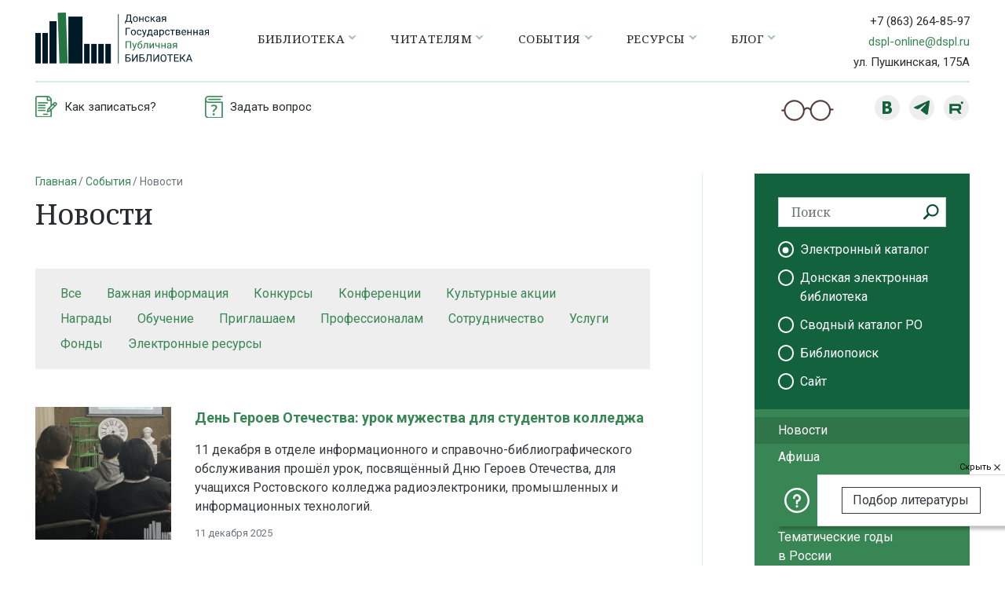

--- FILE ---
content_type: text/html; charset=UTF-8
request_url: https://www.dspl.ru/sobytiya/novosti/tag/kontserty/?PAGEN_1=5
body_size: 11229
content:
<!DOCTYPE html>
<html lang="ru">
<head>

    <title>Новости</title>
    <meta charset="UTF-8">
    <meta name="viewport" content="width=device-width, initial-scale=1.0">
    <meta http-equiv="X-UA-Compatible" content="ie=edge">
    <link href="https://fonts.googleapis.com/css?family=Noto+Serif:400,400i,700,700i&display=swap" rel="stylesheet">
    <link href="https://fonts.googleapis.com/css?family=Roboto:300,400,500,700&display=swap&subset=cyrillic"
          rel="stylesheet">
    <link rel="shortcut icon" href="/i/favicon.gif" type="image/x-icon">
        <!-- Yandex.Metrika counter -->  <noscript><div><img src="https://mc.yandex.ru/watch/67830808" style="position:absolute; left:-9999px;" alt="" /></div></noscript> <!-- /Yandex.Metrika counter -->
    <meta name="yandex-verification" content="fcd94592e186f943" />
            <meta http-equiv="Content-Type" content="text/html; charset=UTF-8" />
<link href="/bitrix/cache/css/s1/main/template_e2bada99adbea6d9d8b365a8ea40bae5/template_e2bada99adbea6d9d8b365a8ea40bae5_v1.css?1769767139303254" type="text/css" rel="stylesheet" data-template-style="true"/>
    <link href="/bitrix/templates/main/font-awesome/css/font-awesome.min.css" rel="stylesheet" type="text/css"/>
    </head>



<body >


<header class="header">
    <div class="container-fluid container-xxl">
        <div class="header__top">
            <div class="row">
                <div class="col-12 col-xl-10">
                    <nav class="navbar navbar--main navbar-expand p-0 header__navbar">
                                                    <a class="header__logo" href="/">
                                <img src="/i/logo.svg" alt="Донская Государственная Публичная Библиотека"/>
                            </a>
                                                
<div class="header__menu d-none d-lg-block ml-auto ml-xl-0">
    <ul class="navbar-nav bsi-border">


	
	
        <li class="nav-item dropdown ">
            <a href="/biblioteka/"
               class="nav-link  dropdown-toggle  dropdown-toggle--chevron" role="button">
			   Библиотека</a>

            <ul class="dropdown-menu dropdown-menu-right dropdown-menu-xl-left" aria-labelledby="navbarDropdown">

	
	

	
	
        <li class="">
            <a class="dropdown-item" href="/biblioteka/o-biblioteke/">О библиотеке</a>
        </li>

	
	

	
	
        <li class="">
            <a class="dropdown-item" href="/biblioteka/dokumenty/">Документы</a>
        </li>

	
	

	
	
        <li class="">
            <a class="dropdown-item" href="/biblioteka/otdely/">Отделы библиотеки</a>
        </li>

	
	

	
	
        <li class="">
            <a class="dropdown-item" href="/biblioteka/pochetnye-chitateli/">Почетные читатели</a>
        </li>

	
	

	
	
        <li class="">
            <a class="dropdown-item" href="/biblioteka/partnery/">Партнеры</a>
        </li>

	
	

	
	
        <li class="">
            <a class="dropdown-item" href="/biblioteka/kontakty/">Контакты</a>
        </li>

	
	

	
	
        <li class="">
            <a class="dropdown-item" href="/biblioteka/foto-video-galereya/">Фото-Видео галерея</a>
        </li>

	
	

	
	
        <li class="">
            <a class="dropdown-item" href="/biblioteka/ploshchadki/">Площадки</a>
        </li>

	
	

			</ul></li>	
	
        <li class="nav-item dropdown ">
            <a href="/chitatelyam/"
               class="nav-link  dropdown-toggle  dropdown-toggle--chevron" role="button">
			   Читателям</a>

            <ul class="dropdown-menu dropdown-menu-right dropdown-menu-xl-left" aria-labelledby="navbarDropdown">

	
	

	
	
        <li class="">
            <a class="dropdown-item" href="/chitatelyam/vizit-v-biblioteku/">Визит в библиотеку</a>
        </li>

	
	

	
	
        <li class="">
            <a class="dropdown-item" href="/chitatelyam/uslugi/">Услуги</a>
        </li>

	
	

	
	
        <li class="">
            <a class="dropdown-item" href="/chitatelyam/elektronnye-uslugi/">Электронные услуги</a>
        </li>

	
	

	
	
        <li class="">
            <a class="dropdown-item" href="/chitatelyam/obratnaya-svyaz">Обратная связь</a>
        </li>

	
	

	
	
        <li class="">
            <a class="dropdown-item" href="/chitatelyam/oprosy/">Опросы</a>
        </li>

	
	

			</ul></li>	
	
        <li class="nav-item dropdown ">
            <a href="/sobytiya/"
               class="nav-link  dropdown-toggle  dropdown-toggle--chevron" role="button">
			   События</a>

            <ul class="dropdown-menu dropdown-menu-right dropdown-menu-xl-left" aria-labelledby="navbarDropdown">

	
	

	
	
        <li class="active">
            <a class="dropdown-item" href="/sobytiya/novosti/">Новости</a>
        </li>

	
	

	
	
        <li class="">
            <a class="dropdown-item" href="/sobytiya/afisha/">Афиша</a>
        </li>

	
	

	
	
        <li class="">
            <a class="dropdown-item" href="/sobytiya/konkursy/">Конкурсы</a>
        </li>

	
	

	
	
        <li class="">
            <a class="dropdown-item" href="/sobytiya/abonementy-i-kluby/">Абонементы и Клубы</a>
        </li>

	
	

	
	
        <li class="">
            <a class="dropdown-item" href="/sobytiya/tematicheskie-gody/">Тематические годы в России</a>
        </li>

	
	

	
	
        <li class="">
            <a class="dropdown-item" href="/sobytiya/ezhegodnye-sobytiya/">Ежегодные события</a>
        </li>

	
	

			</ul></li>	
	
        <li class="nav-item dropdown ">
            <a href="/resursy/"
               class="nav-link  dropdown-toggle  dropdown-toggle--chevron" role="button">
			   Ресурсы</a>

            <ul class="dropdown-menu dropdown-menu-right dropdown-menu-xl-left" aria-labelledby="navbarDropdown">

	
	

	
	
        <li class="">
            <a class="dropdown-item" href="/resursy/fondy-i-kollektsii/">Фонды и коллекции</a>
        </li>

	
	

	
	
        <li class="">
            <a class="dropdown-item" href="/resursy/elektronnye-katalogi/">Электронные каталоги</a>
        </li>

	
	

	
	
        <li class="">
            <a class="dropdown-item" href="/resursy/setevye-udalennye-resursy/">Сетевые удаленные ресурсы</a>
        </li>

	
	

	
	
        <li class="">
            <a class="dropdown-item" href="/resursy/virtualnye-vystavki/">Виртуальные выставки</a>
        </li>

	
	

	
	
        <li class="">
            <a class="dropdown-item" href="/resursy/internet-proekty/">Интернет-проекты</a>
        </li>

	
	

			</ul></li>	
	
        <li class="nav-item dropdown ">
            <a href="/blog/"
               class="nav-link  dropdown-toggle  dropdown-toggle--chevron" role="button">
			   Блог</a>

            <ul class="dropdown-menu dropdown-menu-right dropdown-menu-xl-left" aria-labelledby="navbarDropdown">

	
	

	
	
        <li class="">
            <a class="dropdown-item" href="/blog/chitaem/">#читаем</a>
        </li>

	
	

	
	
        <li class="">
            <a class="dropdown-item" href="/blog/pro-vystavki/">#провыставки</a>
        </li>

	
	

	
	
        <li class="">
            <a class="dropdown-item" href="/blog/pro-sad/">#проСад</a>
        </li>

	
	

	
	
        <li class="">
            <a class="dropdown-item" href="/blog/don-so-vsekh-storon/">Дон со всех сторон</a>
        </li>

	
	

	
	
        <li class="">
            <a class="dropdown-item" href="/blog/knizhnoe-obozrenie/">Книжное обозрение</a>
        </li>

	
	

	</ul></li>
    </ul>
</div>
                        
<div class="ml-auto d-lg-none">
    <button type="button" data-badsight-btn="" class="bsi-none btn border-0 d-none d-sm-inline-block p-1 mx-1">
        <img src="/i/glasses.png" alt="" style="height: 17px;">
    </button>
    <button class="btn header__burger-btn" type="button">
        <img src="/i/icon_menu.svg" alt="">
    </button>
    <div class="mobile-menu-backdrop"></div>
    <div class="mobile-menu">
        <div class="mobile-menu__top">
            <div class="mobile-menu__search">
                <form action="/search/">
                    <div class="universal-search-input universal-search-input--left">
                        <input name="q" type="search" class="form-control border-0" placeholder="Поиск">
                        <button class="universal-search-input__search-btn" type="submit"></button>
                    </div>
                </form>
            </div>
            <button type="button" class="mobile-menu__close">
                <img src="/i/close.svg" alt="Закрыть">
            </button>
        </div>
        <ul class="mobile-menu__list">


	
	
        <li class="mobile-menu__list-item ">
            <a href="/biblioteka/" class="mobile-menu__list-link ">Библиотека</a>
            <ul class="mobile-menu__submenu collapse ">

	
	

	
	
        <li class="mobile-menu__submenu-item ">
            <a href="/biblioteka/o-biblioteke/" class="mobile-menu__submenu-link ">О библиотеке</a>
        </li>

	
	

	
	
        <li class="mobile-menu__submenu-item ">
            <a href="/biblioteka/dokumenty/" class="mobile-menu__submenu-link ">Документы</a>
        </li>

	
	

	
	
        <li class="mobile-menu__submenu-item ">
            <a href="/biblioteka/otdely/" class="mobile-menu__submenu-link ">Отделы библиотеки</a>
        </li>

	
	

	
	
        <li class="mobile-menu__submenu-item ">
            <a href="/biblioteka/pochetnye-chitateli/" class="mobile-menu__submenu-link ">Почетные читатели</a>
        </li>

	
	

	
	
        <li class="mobile-menu__submenu-item ">
            <a href="/biblioteka/partnery/" class="mobile-menu__submenu-link ">Партнеры</a>
        </li>

	
	

	
	
        <li class="mobile-menu__submenu-item ">
            <a href="/biblioteka/kontakty/" class="mobile-menu__submenu-link ">Контакты</a>
        </li>

	
	

	
	
        <li class="mobile-menu__submenu-item ">
            <a href="/biblioteka/foto-video-galereya/" class="mobile-menu__submenu-link ">Фото-Видео галерея</a>
        </li>

	
	

	
	
        <li class="mobile-menu__submenu-item ">
            <a href="/biblioteka/ploshchadki/" class="mobile-menu__submenu-link ">Площадки</a>
        </li>

	
	

			</ul></li>	
	
        <li class="mobile-menu__list-item ">
            <a href="/chitatelyam/" class="mobile-menu__list-link ">Читателям</a>
            <ul class="mobile-menu__submenu collapse ">

	
	

	
	
        <li class="mobile-menu__submenu-item ">
            <a href="/chitatelyam/vizit-v-biblioteku/" class="mobile-menu__submenu-link ">Визит в библиотеку</a>
        </li>

	
	

	
	
        <li class="mobile-menu__submenu-item ">
            <a href="/chitatelyam/uslugi/" class="mobile-menu__submenu-link ">Услуги</a>
        </li>

	
	

	
	
        <li class="mobile-menu__submenu-item ">
            <a href="/chitatelyam/elektronnye-uslugi/" class="mobile-menu__submenu-link ">Электронные услуги</a>
        </li>

	
	

	
	
        <li class="mobile-menu__submenu-item ">
            <a href="/chitatelyam/obratnaya-svyaz" class="mobile-menu__submenu-link ">Обратная связь</a>
        </li>

	
	

	
	
        <li class="mobile-menu__submenu-item ">
            <a href="/chitatelyam/oprosy/" class="mobile-menu__submenu-link ">Опросы</a>
        </li>

	
	

			</ul></li>	
	
        <li class="mobile-menu__list-item ">
            <a href="/sobytiya/" class="mobile-menu__list-link ">События</a>
            <ul class="mobile-menu__submenu collapse ">

	
	

	
	
        <li class="mobile-menu__submenu-item active">
            <a href="/sobytiya/novosti/" class="mobile-menu__submenu-link active">Новости</a>
        </li>

	
	

	
	
        <li class="mobile-menu__submenu-item ">
            <a href="/sobytiya/afisha/" class="mobile-menu__submenu-link ">Афиша</a>
        </li>

	
	

	
	
        <li class="mobile-menu__submenu-item ">
            <a href="/sobytiya/konkursy/" class="mobile-menu__submenu-link ">Конкурсы</a>
        </li>

	
	

	
	
        <li class="mobile-menu__submenu-item ">
            <a href="/sobytiya/abonementy-i-kluby/" class="mobile-menu__submenu-link ">Абонементы и Клубы</a>
        </li>

	
	

	
	
        <li class="mobile-menu__submenu-item ">
            <a href="/sobytiya/tematicheskie-gody/" class="mobile-menu__submenu-link ">Тематические годы в России</a>
        </li>

	
	

	
	
        <li class="mobile-menu__submenu-item ">
            <a href="/sobytiya/ezhegodnye-sobytiya/" class="mobile-menu__submenu-link ">Ежегодные события</a>
        </li>

	
	

			</ul></li>	
	
        <li class="mobile-menu__list-item ">
            <a href="/resursy/" class="mobile-menu__list-link ">Ресурсы</a>
            <ul class="mobile-menu__submenu collapse ">

	
	

	
	
        <li class="mobile-menu__submenu-item ">
            <a href="/resursy/fondy-i-kollektsii/" class="mobile-menu__submenu-link ">Фонды и коллекции</a>
        </li>

	
	

	
	
        <li class="mobile-menu__submenu-item ">
            <a href="/resursy/elektronnye-katalogi/" class="mobile-menu__submenu-link ">Электронные каталоги</a>
        </li>

	
	

	
	
        <li class="mobile-menu__submenu-item ">
            <a href="/resursy/setevye-udalennye-resursy/" class="mobile-menu__submenu-link ">Сетевые удаленные ресурсы</a>
        </li>

	
	

	
	
        <li class="mobile-menu__submenu-item ">
            <a href="/resursy/virtualnye-vystavki/" class="mobile-menu__submenu-link ">Виртуальные выставки</a>
        </li>

	
	

	
	
        <li class="mobile-menu__submenu-item ">
            <a href="/resursy/internet-proekty/" class="mobile-menu__submenu-link ">Интернет-проекты</a>
        </li>

	
	

			</ul></li>	
	
        <li class="mobile-menu__list-item ">
            <a href="/blog/" class="mobile-menu__list-link ">Блог</a>
            <ul class="mobile-menu__submenu collapse ">

	
	

	
	
        <li class="mobile-menu__submenu-item ">
            <a href="/blog/chitaem/" class="mobile-menu__submenu-link ">#читаем</a>
        </li>

	
	

	
	
        <li class="mobile-menu__submenu-item ">
            <a href="/blog/pro-vystavki/" class="mobile-menu__submenu-link ">#провыставки</a>
        </li>

	
	

	
	
        <li class="mobile-menu__submenu-item ">
            <a href="/blog/pro-sad/" class="mobile-menu__submenu-link ">#проСад</a>
        </li>

	
	

	
	
        <li class="mobile-menu__submenu-item ">
            <a href="/blog/don-so-vsekh-storon/" class="mobile-menu__submenu-link ">Дон со всех сторон</a>
        </li>

	
	

	
	
        <li class="mobile-menu__submenu-item ">
            <a href="/blog/knizhnoe-obozrenie/" class="mobile-menu__submenu-link ">Книжное обозрение</a>
        </li>

	
	

	</ul></li>
        </ul>
    </div>
</div>
                    </nav>
                </div>
                <div class="d-none col-2 d-xl-block">
                    <div class="header__contacts">
                        <div class="mb-1">
                            <a href="tel:+78632648597" class="header__phone">+7 (863) 264-85-97</a>
                        </div>
                        <div class="mb-1">
                            <a href="mailto:dspl-online@dspl.ru">dspl-online@dspl.ru</a>
                        </div>
                        <div>ул. Пушкинская, 175А</div>
                    </div>
                </div>
            </div>
        </div>
        <div class="header__bottom">

            <div class="row">
                <div class="d-none d-md-block col-8 col-lg-7">
                    <nav class="header__bottom-navigation">
                        <ul class="navbar-nav navbar-expand align-items-center">
							                            <li class="nav-item bsi-border">
                                <a href="/chitatelyam/vizit-v-biblioteku/kak-zapisatsya/"
                                   class="nav-link ">
                                    <img class="bsi-none" src="/i/zapis.png" alt="">
                                    <span>Как записаться?</span>
                                </a>
                            </li>
                            <li class="nav-item bsi-border">
                                <a href="/chitatelyam/elektronnye-uslugi/sprosi-spetsialista/"
                                   class="nav-link ">
                                    <img class="bsi-none" src="/i/question.png" alt="">
                                    <span>Задать вопрос</span>
                                </a>
                            </li>
                        </ul>
                    </nav>
                </div>
                <div class="col-7 col-md-4 pr-0 pr-md-3 col-lg-5 text-md-right">
                    <button type="button" data-badsight-btn="" class="bsi-none btn border-0 p-0 d-none d-lg-inline-block align-middle mr-5">
                        <img src="/i/glasses.png" alt="">
                    </button>
                    <div class="social-groups d-inline-block align-middle">
                        <a href="https://vk.com/dspl_rostov" target="_blank" class="social-groups__link social-groups__link--vk"></a>
                        <!-- <a href="https://www.facebook.com/dspl.ru/" target="_blank" class="social-groups__link social-groups__link--fb"></a> -->
                        <!-- <a href="https://www.instagram.com/dsplrostov/" target="_blank" class="social-groups__link social-groups__link--inst"></a> -->
                        <a href="https://t.me/dsplrostov" target="_blank" class="social-groups__link social-groups__link--tel"></a>
                        <a href="https://rutube.ru/channel/25960002/" target="_blank" class="social-groups__link social-groups__link--rt"></a>
                        <!-- <a href="https://www.youtube.com/channel/UCKjGR7NFZY2BupHCMHYQKrQ?sub_confirmation=1" target="_blank" class="social-groups__link social-groups__link--yt"></a> -->
                    </div>
                </div>
                <div class="col-5 text-right d-md-none">
					                    <!--a href="/search.html" class="btn align-middle">
                      <img src="/i/search-icon-green.png" alt="">
                    </a-->
                </div>
            </div>

        </div>
    </div>
</header>

<div class="container-fluid container-xxl py-5">
    <div class="row">
        <div class="col-12 col-lg-8">

            <ol class="breadcrumb"><li class="breadcrumb-item"><a href="/">Главная</a></li><li class="breadcrumb-item"><a href="/sobytiya/">События</a></li><li class="breadcrumb-item active">Новости</li></ol>
            <h1 class="heading-2 mb-5">Новости</h1>
            <div class="content">


    <div class="bg-light">
    <div class="pt-3 pb-3 px-3">
        <ul class="nav nav-pills">
            <li class="nav-item">
                <a class="nav-link py-1 px-0 mx-3 "
                   href="/sobytiya/novosti/">Все</a>
            </li>
                                <li class="nav-item">
                        <a class="nav-link py-1 px-0 mx-3 " href="/sobytiya/novosti/tag/vazhnaya-informatsiya/">Важная информация</a>
                    </li>
                                    <li class="nav-item">
                        <a class="nav-link py-1 px-0 mx-3 " href="/sobytiya/novosti/tag/konkursy/">Конкурсы</a>
                    </li>
                                    <li class="nav-item">
                        <a class="nav-link py-1 px-0 mx-3 " href="/sobytiya/novosti/tag/konferentsii/">Конференции</a>
                    </li>
                                    <li class="nav-item">
                        <a class="nav-link py-1 px-0 mx-3 " href="/sobytiya/novosti/tag/blagotvoritelnost/">Культурные акции</a>
                    </li>
                                    <li class="nav-item">
                        <a class="nav-link py-1 px-0 mx-3 " href="/sobytiya/novosti/tag/nagrady/">Награды</a>
                    </li>
                                    <li class="nav-item">
                        <a class="nav-link py-1 px-0 mx-3 " href="/sobytiya/novosti/tag/obuchenie/">Обучение</a>
                    </li>
                                    <li class="nav-item">
                        <a class="nav-link py-1 px-0 mx-3 " href="/sobytiya/novosti/tag/priglashaem/">Приглашаем</a>
                    </li>
                                    <li class="nav-item">
                        <a class="nav-link py-1 px-0 mx-3 " href="/sobytiya/novosti/tag/professionalam/">Профессионалам</a>
                    </li>
                                    <li class="nav-item">
                        <a class="nav-link py-1 px-0 mx-3 " href="/sobytiya/novosti/tag/sotrudnichestvo-/">Сотрудничество </a>
                    </li>
                                    <li class="nav-item">
                        <a class="nav-link py-1 px-0 mx-3 " href="/sobytiya/novosti/tag/uslugi/">Услуги</a>
                    </li>
                                    <li class="nav-item">
                        <a class="nav-link py-1 px-0 mx-3 " href="/sobytiya/novosti/tag/fondy/">Фонды</a>
                    </li>
                                    <li class="nav-item">
                        <a class="nav-link py-1 px-0 mx-3 " href="/sobytiya/novosti/tag/elektronnye-resursy/">Электронные ресурсы</a>
                    </li>
                
        </ul>
    </div>
</div> <!--bg-light-->


    <div class="row mb-5 mt-5">
        <div class="col-3">
            <a href="/sobytiya/novosti/den-geroev-otechestva-urok-muzhestva-dlya-studentov-kolledzha/" class="text-decoration-none">
                <img class="w-100" src="/upload/resize_cache/iblock/73b/tze9yxwmu560dg9exzlf1zcpkw18svma/200_195_21a8a532e325b5ffc65c5eb7a708d1626/vapvap.jpg" alt="">
            </a>
        </div>
        <div class="col-9">
            <div class="bold-18 mb-3">
                <a href="/sobytiya/novosti/den-geroev-otechestva-urok-muzhestva-dlya-studentov-kolledzha/">День Героев Отечества: урок мужества для студентов колледжа</a>
            </div>
            <a href="/sobytiya/novosti/den-geroev-otechestva-urok-muzhestva-dlya-studentov-kolledzha/" class="mb-2 d-inline-block text-dark text-decoration-none">11 декабря в отделе информационного и справочно-библиографического обслуживания прошёл урок, посвящённый Дню Героев Отечества, для учащихся Ростовского колледжа радиоэлектроники, промышленных и информационных технологий. </a>
			<div class="small text-muted pt-1">11 декабря 2025</div>
        </div>
    </div>
    <div class="row mb-5 mt-5">
        <div class="col-3">
            <a href="/sobytiya/novosti/v-biblioteke-otkrylas-vystavka-k-200-letiyu-vosstaniya-dekabristov/" class="text-decoration-none">
                <img class="w-100" src="/upload/resize_cache/iblock/d05/jqeu4p2rla7gxe70d0h9cutxmsg1geej/200_195_21a8a532e325b5ffc65c5eb7a708d1626/lrolprlol.jpg" alt="">
            </a>
        </div>
        <div class="col-9">
            <div class="bold-18 mb-3">
                <a href="/sobytiya/novosti/v-biblioteke-otkrylas-vystavka-k-200-letiyu-vosstaniya-dekabristov/">В библиотеке открылась выставка к 200-летию восстания декабристов</a>
            </div>
            <a href="/sobytiya/novosti/v-biblioteke-otkrylas-vystavka-k-200-letiyu-vosstaniya-dekabristov/" class="mb-2 d-inline-block text-dark text-decoration-none">10 декабря 2025 года в выставочной зоне Центра книжного культурного наследия Донской государственной публичной библиотеки (2-й этаж) состоялось торжественное открытие выставки «...Душою чист и сердцем прав», посвящённой 200-летию восстания декабристов.</a>
			<div class="small text-muted pt-1">10 декабря 2025</div>
        </div>
    </div>
    <div class="row mb-5 mt-5">
        <div class="col-3">
            <a href="/sobytiya/novosti/grafik-raboty-biblioteki-v-novogodnie-prazdniki_25-26/" class="text-decoration-none">
                <img class="w-100" src="/upload/resize_cache/iblock/df4/yllg428tnmo9mfulwvjq7libn2xrbg7z/200_195_21a8a532e325b5ffc65c5eb7a708d1626/rezhimi_1.jpg" alt="">
            </a>
        </div>
        <div class="col-9">
            <div class="bold-18 mb-3">
                <a href="/sobytiya/novosti/grafik-raboty-biblioteki-v-novogodnie-prazdniki_25-26/">График работы библиотеки в  новогодние праздники</a>
            </div>
            <a href="/sobytiya/novosti/grafik-raboty-biblioteki-v-novogodnie-prazdniki_25-26/" class="mb-2 d-inline-block text-dark text-decoration-none">Уважаемые читатели!<br />
График работы библиотеки в период новогодних праздников 2025–2026 годов.<br />
Выходные дни:<br />
31 декабря 2025 года — 3 января 2026 года<br />
5 и 7 января 2026 года</a>
			<div class="small text-muted pt-1">10 декабря 2025</div>
        </div>
    </div>
    <div class="row mb-5 mt-5">
        <div class="col-3">
            <a href="/sobytiya/novosti/volonterstvu-v-rossii-posvyatili-vstrechu-so-studentami-rkript/" class="text-decoration-none">
                <img class="w-100" src="/upload/resize_cache/iblock/05e/3iwc7a7l44ty36xhgmz51tefv07rmo2u/200_195_21a8a532e325b5ffc65c5eb7a708d1626/shgshchgshch.jpg" alt="">
            </a>
        </div>
        <div class="col-9">
            <div class="bold-18 mb-3">
                <a href="/sobytiya/novosti/volonterstvu-v-rossii-posvyatili-vstrechu-so-studentami-rkript/">Волонтерству в России посвятили встречу со студентами РКРИПТ</a>
            </div>
            <a href="/sobytiya/novosti/volonterstvu-v-rossii-posvyatili-vstrechu-so-studentami-rkript/" class="mb-2 d-inline-block text-dark text-decoration-none">4 декабря в отделе информационного и справочно-библиографического обслуживания прошла встреча с учащимися Ростовского колледжа радиоэлектроники, информационных и промышленных технологий &#40;РКРИПТ&#41;.</a>
			<div class="small text-muted pt-1">4 декабря 2025</div>
        </div>
    </div>
    <div class="row mb-5 mt-5">
        <div class="col-3">
            <a href="/sobytiya/novosti/mezhdunarodnaya-aktsiya-test-po-istorii-uroki-vtoroy-mirovoy/" class="text-decoration-none">
                <img class="w-100" src="/upload/resize_cache/iblock/52b/w3fr7pe3spw6w7ou5xlc94mlhxhucxkb/200_195_21a8a532e325b5ffc65c5eb7a708d1626/ipgrnpimeni_5.jpg" alt="">
            </a>
        </div>
        <div class="col-9">
            <div class="bold-18 mb-3">
                <a href="/sobytiya/novosti/mezhdunarodnaya-aktsiya-test-po-istorii-uroki-vtoroy-mirovoy/">МЕЖДУНАРОДНАЯ АКЦИЯ: ТЕСТ ПО ИСТОРИИ «УРОКИ ВТОРОЙ МИРОВОЙ»</a>
            </div>
            <a href="/sobytiya/novosti/mezhdunarodnaya-aktsiya-test-po-istorii-uroki-vtoroy-mirovoy/" class="mb-2 d-inline-block text-dark text-decoration-none">5 декабря Донская государственная публичная библиотека приглашает принять участие в Международной акции Российского военно-исторического общества «Тест по истории &quot;Уроки Второй мировой&quot;»</a>
			<div class="small text-muted pt-1">4 декабря 2025</div>
        </div>
    </div>
    <div class="row mb-5 mt-5">
        <div class="col-3">
            <a href="/sobytiya/novosti/professionalnyy-advent-tsentr-razvitiya-kompetentsiy-zapustil-prazdnichnyy-marafon-dlya-bibliotekare/" class="text-decoration-none">
                <img class="w-100" src="/upload/resize_cache/iblock/080/95ml3lzho8ue2mifddracd1zigpcqxew/200_195_21a8a532e325b5ffc65c5eb7a708d1626/8n8n.jpg" alt="">
            </a>
        </div>
        <div class="col-9">
            <div class="bold-18 mb-3">
                <a href="/sobytiya/novosti/professionalnyy-advent-tsentr-razvitiya-kompetentsiy-zapustil-prazdnichnyy-marafon-dlya-bibliotekare/">Профессиональный адвент: Центр развития компетенций запустил праздничный марафон для библиотекарей</a>
            </div>
            <a href="/sobytiya/novosti/professionalnyy-advent-tsentr-razvitiya-kompetentsiy-zapustil-prazdnichnyy-marafon-dlya-bibliotekare/" class="mb-2 d-inline-block text-dark text-decoration-none">Центр развития профессиональных компетенций подготовил для коллег особенный подарок в преддверии Нового года — профессиональный Адвент-календарь. Это занимательный марафон, созданный специально для библиотечных специалистов, который превратит каждый день декабря в шаг к новым знаниям и вдохновению.</a>
			<div class="small text-muted pt-1">3 декабря 2025</div>
        </div>
    </div>


<div class="mb-5">
    <ul class="pagination pagination--rounds">

        <li class="page-item">
                            <a class="page-link" href="/sobytiya/novosti/tag/kontserty/">1</a>
                    </li>

                    <li class="page-item">
                <span class="page-link page-link--spacer">...</span>
            </li>
        
                                    <li class="page-item">
                                            <a class="page-link" href="/sobytiya/novosti/tag/kontserty/?PAGEN_1=3">3</a>
                                    </li>
                                                            <li class="page-item">
                                            <a class="page-link" href="/sobytiya/novosti/tag/kontserty/?PAGEN_1=4">4</a>
                                    </li>
                                                            <li class="page-item active">
                    <span class="page-link" class="page-link">5</span>
                </li>
                                                            <li class="page-item">
                                            <a class="page-link" href="/sobytiya/novosti/tag/kontserty/?PAGEN_1=6">6</a>
                                    </li>
                                                            <li class="page-item">
                                            <a class="page-link" href="/sobytiya/novosti/tag/kontserty/?PAGEN_1=7">7</a>
                                    </li>
                                
                    <li class="page-item">
                <span class="page-link page-link--spacer">...</span>
            </li>
        
        <li class="page-item">
                            <a class="page-link" href="/sobytiya/novosti/tag/kontserty/?PAGEN_1=219">219</a>
                    </li>

    </ul>
</div>



<div class="p-4 mb-5 bg-light bsi-border">
    <form>
        <div class="form-row align-items-center">
            <div class="col-12 col-md-3 mb-3 mb-md-0">
                <div class="bold-18">Архив новостей</div>
            </div>
            <div class="col-12 col-md-4 mb-3 mb-md-0">
                <select name="month" class="custom-select border-0">
                    <option value="">(месяц)</option>
                                            <option  value="01">Январь</option>
                                            <option  value="02">Февраль</option>
                                            <option  value="03">Март</option>
                                            <option  value="04">Апрель</option>
                                            <option  value="05">Май</option>
                                            <option  value="06">Июнь</option>
                                            <option  value="07">Июль</option>
                                            <option  value="08">Август</option>
                                            <option  value="09">Сентябрь</option>
                                            <option  value="10">Октябрь</option>
                                            <option  value="11">Ноябрь</option>
                                            <option  value="12">Декабрь</option>
                                    </select>
            </div>
            <div class="col-12 col-md-3 mb-3 mb-md-0">
                <select name="year" class="custom-select border-0">
                    <option value="">(год)</option>
                                            <option  value="1970">1970</option>
                                            <option  value="2020">2020</option>
                                            <option  value="2021">2021</option>
                                            <option  value="2022">2022</option>
                                            <option  value="2023">2023</option>
                                            <option  value="2024">2024</option>
                                            <option  value="2025">2025</option>
                                            <option  value="2026">2026</option>
                                    </select>
            </div>
            <div class="col-12 col-md-2">
                <input type="submit" class="btn btn-primary" value="Применить">
            </div>
        </div>
    </form>
</div>

    </div>
    </div>
    <div class="col-1 d-none d-xxl-block col-page-divider-v"></div>
    <div class="col-12 col-lg-4 pl-lg-5 pl-xxl-3 col-xxl-3">

        

<div class="bsi-border d-none d-lg-block">
    <div class="side-menu__top">
        <form id="sideMenuSearch" action="https://opac.dspl.ru/findd/" class="side-menu__search">
            <div class="input-group">
                <input name="q" type="text" class="form-control" placeholder="Поиск">
                <button class="side-menu__search-btn" type="submit"></button>
            </div>
            <div class="input-group">
                <!--<div class="custom-control custom-radio">
                    <input name="side-menu-search" data-action="/opac-global/" type="radio" id="sideMenuSearchRadio1"
                           class="custom-control-input" checked="">
                    <label class="custom-control-label" for="sideMenuSearchRadio1">Электронный каталог</label>
                </div>
                <div class="custom-control custom-radio">
                    <input name="side-menu-search" data-action="/search/" type="radio" id="sideMenuSearchRadio2"
                           class="custom-control-input">
                    <label class="custom-control-label" for="sideMenuSearchRadio2">Сайт</label>
                </div>-->

				<div class="custom-control custom-radio">
					<input name="side-menu-search" data-target="_blank" data-action="https://opac.dspl.ru/findd/" type="radio" id="sideMenuSearchRadio1"
							class="custom-control-input" checked="">
					<label class="custom-control-label" for="sideMenuSearchRadio1">Электронный каталог</label>
					<input type="hidden" name="iddb" value="55"/>
				</div>
				<div class="custom-control custom-radio">
					<input name="side-menu-search" data-target="_blank" data-action="https://opac.dspl.ru/find/" type="radio" id="sideMenuSearchRadio3"
							class="custom-control-input">
					<label class="custom-control-label" for="sideMenuSearchRadio3">Донская электронная библиотека</label>
				</div>
				<div class="custom-control custom-radio">
					<input name="side-menu-search" data-target="_blank" data-action="https://opac.dspl.ru/ffind/" type="radio" id="sideMenuSearchRadio4"
							class="custom-control-input">
					<label class="custom-control-label" for="sideMenuSearchRadio4">Сводный каталог РО</label>
				</div>
				<div class="custom-control custom-radio">
					<input name="side-menu-search" data-target="_blank" data-action="/resursy/setevye-udalennye-resursy/bibliopoisk/" type="radio" id="sideMenuSearchRadio5"
							class="custom-control-input">
					<label class="custom-control-label" for="sideMenuSearchRadio5">Библиопоиск</label>
				</div>
				<div class="custom-control custom-radio">
					<input name="side-menu-search" data-target="_self" data-action="/search/" type="radio" id="sideMenuSearchRadio2"
							class="custom-control-input">
					<label class="custom-control-label" for="sideMenuSearchRadio2">Сайт</label>
				</div>


            </div>
        </form>
    </div>
</div>

        
<div class="side-menu bsi-border d-none d-lg-block">
    <ul class="side-menu__menu-list">


                                                                                                
        
        
            
        
        
        
        
        
                            <li class="side-menu__item active">
                    <a href="/sobytiya/novosti/">Новости</a>
                </li>
            
        
        
        
        
        
                            <li class="side-menu__item ">
                    <a href="/sobytiya/afisha/">Афиша</a>
                </li>
            
        
        
        
        
        
                            <li class="side-menu__item ">
                    <a href="/sobytiya/konkursy/">Конкурсы</a>
                </li>
            
        
        
        
        
        
                            <li class="side-menu__item ">
                    <a href="/sobytiya/abonementy-i-kluby/">Абонементы и Клубы</a>
                </li>
            
        
        
        
        
        
                            <li class="side-menu__item ">
                    <a href="/sobytiya/tematicheskie-gody/">Тематические годы в России</a>
                </li>
            
        
        
        
        
        
                            <li class="side-menu__item ">
                    <a href="/sobytiya/ezhegodnye-sobytiya/">Ежегодные события</a>
                </li>
            
        
        
                                                                        
	</ul></li>
    </ul>
</div>
				
				

        				
				
            <div class="heading-3 mt-2 mb-4">Афиша</div>
    <a href="/sobytiya/afisha/vystavka-akvarelnaya-realnost/" class="banner bsi-border mb-5">
        <div class="banner__media banner__media--shrink-lg">
            <img class="banner__media-img" src="/upload/resize_cache/iblock/b64/dbbhvrlb556bvddqeizhixxdx4ji9bsi/274_399_11a8a532e325b5ffc65c5eb7a708d1626/f.jpg" alt="">
        </div>
        <div class="banner__body banner__body--overlay">

            <div class="d-flex w-100 align-items-end mt-auto">
                <div class="date-block mr-3">
																					<div class="date-block__day text-left">
												21 января -<br>
											  8 февраля											</div>
																				<div class="date-block__time"></div>
                </div>
                <div class="age-require mb-1">
                    <span class="age-require__number">6+</span>
                </div>
            </div>
            <div class="afisha-banner-text">
                <div class="afisha-banner-text__type">отдел искусств, 1 этаж</div>
                <div>Выставка «Акварельная реальность»</div>
            </div>

        </div>
    </a>

        				
                    <div class="heading-3 mt-2 mb-4">Блог</div>
    <a href="/blog/don-so-vsekh-storon/chelovek-v-istorii/dmitriy-shostakovich-na-donskoy-zemle/" class="banner bsi-border">
        <div class="banner__media banner__media--shrink-lg">
            <img class="banner__media-img" src="/upload/resize_cache/iblock/61d/n9w2v4637uv3fsjyfo7hbv8itpx2m1ad/274_399_11a8a532e325b5ffc65c5eb7a708d1626/66.jpg" alt="">
        </div>
        <div class="banner__body banner__body--overlay">
            <div class="banner__title banner__title--2 mb-4">Дмитрий Шостакович на Донской земле</div>
            <span class="btn btn-outline-light"><b>Подробнее</b></span>
        </div>
    </a>

        								
								
    </div>
    </div>
    </div>

<div class="site-helper "> 
    <button type="button" class="site-helper__btn-icon">
        <img src="/i/circle-question-mark.svg" alt="Помощь">
    </button>
	<button type="button" class="site-helper__hide-btn">
		Скрыть
		<img src="/i/close.svg" alt="скрыть">
	</button>
    <div class="site-helper__body">
        <a href="/chitatelyam/elektronnye-uslugi/sprosi-spetsialista/" class="btn btn-outline-dark mx-3">Подбор литературы</a>
    </div>
</div>

<footer class="footer pt-5">
		    <div class="container-fluid container-xxl">
        
<div class="footer__menu">
    <ul class="footer__row">


	
	
	
        <li class="footer__col ">

            <a href="/biblioteka/" class="footer__menu-title">Библиотека</a>
            <ul class="navbar-nav">

	
	

	
	
	
        <li class="footer__menu-item ">
            <a href="/biblioteka/o-biblioteke/" class="footer__menu-link">О библиотеке</a>
        </li>

				
	
	

	
	
	
        <li class="footer__menu-item ">
            <a href="/biblioteka/dokumenty/" class="footer__menu-link">Документы</a>
        </li>

				
	
	

	
	
	
        <li class="footer__menu-item ">
            <a href="/biblioteka/otdely/" class="footer__menu-link">Отделы библиотеки</a>
        </li>

				
	
	

	
	
	
        <li class="footer__menu-item ">
            <a href="/biblioteka/pochetnye-chitateli/" class="footer__menu-link">Почетные читатели</a>
        </li>

				
	
	

	
	
	
        <li class="footer__menu-item ">
            <a href="/biblioteka/partnery/" class="footer__menu-link">Партнеры</a>
        </li>

				
	
	

	
	
	
        <li class="footer__menu-item ">
            <a href="/biblioteka/kontakty/" class="footer__menu-link">Контакты</a>
        </li>

				
	
	

	
	
	
        <li class="footer__menu-item ">
            <a href="/biblioteka/foto-video-galereya/" class="footer__menu-link">Фото-Видео галерея</a>
        </li>

				
	
	

	
	
	
        <li class="footer__menu-item ">
            <a href="/biblioteka/ploshchadki/" class="footer__menu-link">Площадки</a>
        </li>

							        <li class="footer__menu-item">
						<a href="https://dspl.ru/biblioteka/dokumenty/protivodeystvie-korruptsii/" class="footer__menu-link">Противодействие коррупции</a>
        			</li>	
				
	
	

	
			</ul></li>	
	
        <li class="footer__col ">

            <a href="/chitatelyam/" class="footer__menu-title">Читателям</a>
            <ul class="navbar-nav">

	
	

	
	
	
        <li class="footer__menu-item ">
            <a href="/chitatelyam/vizit-v-biblioteku/" class="footer__menu-link">Визит в библиотеку</a>
        </li>

				
	
	

	
	
	
        <li class="footer__menu-item ">
            <a href="/chitatelyam/uslugi/" class="footer__menu-link">Услуги</a>
        </li>

				
	
	

	
	
	
        <li class="footer__menu-item ">
            <a href="/chitatelyam/elektronnye-uslugi/" class="footer__menu-link">Электронные услуги</a>
        </li>

				
	
	

	
	
	
        <li class="footer__menu-item ">
            <a href="/chitatelyam/obratnaya-svyaz" class="footer__menu-link">Обратная связь</a>
        </li>

				
	
	

	
	
	
        <li class="footer__menu-item ">
            <a href="/chitatelyam/oprosy/" class="footer__menu-link">Опросы</a>
        </li>

				
	
	

	
			</ul></li>	
	
        <li class="footer__col ">

            <a href="/sobytiya/" class="footer__menu-title">События</a>
            <ul class="navbar-nav">

	
	

	
	
	
        <li class="footer__menu-item active">
            <a href="/sobytiya/novosti/" class="footer__menu-link">Новости</a>
        </li>

				
	
	

	
	
	
        <li class="footer__menu-item ">
            <a href="/sobytiya/afisha/" class="footer__menu-link">Афиша</a>
        </li>

				
	
	

	
	
	
        <li class="footer__menu-item ">
            <a href="/sobytiya/konkursy/" class="footer__menu-link">Конкурсы</a>
        </li>

				
	
	

	
	
	
        <li class="footer__menu-item ">
            <a href="/sobytiya/abonementy-i-kluby/" class="footer__menu-link">Абонементы и Клубы</a>
        </li>

				
	
	

	
	
	
        <li class="footer__menu-item ">
            <a href="/sobytiya/tematicheskie-gody/" class="footer__menu-link">Тематические годы в России</a>
        </li>

				
	
	

	
	
	
        <li class="footer__menu-item ">
            <a href="/sobytiya/ezhegodnye-sobytiya/" class="footer__menu-link">Ежегодные события</a>
        </li>

				
	
	

	
			</ul></li>	
	
        <li class="footer__col ">

            <a href="/resursy/" class="footer__menu-title">Ресурсы</a>
            <ul class="navbar-nav">

	
	

	
	
	
        <li class="footer__menu-item ">
            <a href="/resursy/fondy-i-kollektsii/" class="footer__menu-link">Фонды и коллекции</a>
        </li>

				
	
	

	
	
	
        <li class="footer__menu-item ">
            <a href="/resursy/elektronnye-katalogi/" class="footer__menu-link">Электронные каталоги</a>
        </li>

				
	
	

	
	
	
        <li class="footer__menu-item ">
            <a href="/resursy/setevye-udalennye-resursy/" class="footer__menu-link">Сетевые удаленные ресурсы</a>
        </li>

				
	
	

	
	
	
        <li class="footer__menu-item ">
            <a href="/resursy/virtualnye-vystavki/" class="footer__menu-link">Виртуальные выставки</a>
        </li>

				
	
	

	
	
	
        <li class="footer__menu-item ">
            <a href="/resursy/internet-proekty/" class="footer__menu-link">Интернет-проекты</a>
        </li>

				
	
	

	
			</ul></li>	
	
        <li class="footer__col ">

            <a href="/blog/" class="footer__menu-title">Блог</a>
            <ul class="navbar-nav">

	
	

	
	
	
        <li class="footer__menu-item ">
            <a href="/blog/chitaem/" class="footer__menu-link">#читаем</a>
        </li>

				
	
	

	
	
	
        <li class="footer__menu-item ">
            <a href="/blog/pro-vystavki/" class="footer__menu-link">#провыставки</a>
        </li>

				
	
	

	
	
	
        <li class="footer__menu-item ">
            <a href="/blog/pro-sad/" class="footer__menu-link">#проСад</a>
        </li>

				
	
	

	
	
	
        <li class="footer__menu-item ">
            <a href="/blog/don-so-vsekh-storon/" class="footer__menu-link">Дон со всех сторон</a>
        </li>

				
	
	

	
	
	
        <li class="footer__menu-item ">
            <a href="/blog/knizhnoe-obozrenie/" class="footer__menu-link">Книжное обозрение</a>
        </li>

				
	
	

	</ul></li>
    </ul>
</div>
        <div class="footer__bottom">
            <div class="footer__row">
                <div class="footer__bottom-left">
                                        <a href="/">
                        <img class="footer__logo" src="/i/logo-white.svg" alt="Логотип">
                    </a>
                                    </div>
                <div class="footer__bottom-center">
                    <div class="footer__copy">
                        <div class="mb-1">© 2000-2026 Донская государственная публичная библиотека</div>
                        Все материалы данного сайта являются объектами авторского права (в том числе дизайн).
                        Запрещается копирование, распространение (в том числе путём копирования на другие сайты и
                        ресурсы в Интернете) или любое иное использование информации и объектов без предварительного
                        согласия правообладателя.
                    </div>
                </div>
                <div class="footer__bottom-right">
                    <div class="social-groups d-inline-block align-middle social-groups--footer">
                        <a href="https://vk.com/dspl_rostov" target="_blank" class="social-groups__link social-groups__link--vk"></a>
                        <!-- <a href="https://www.facebook.com/dspl.ru/" target="_blank" class="social-groups__link social-groups__link--fb"></a> -->
                        <!-- <a href="https://www.instagram.com/dsplrostov/" target="_blank" class="social-groups__link social-groups__link--inst"></a> -->
                        <a href="https://t.me/dsplrostov" target="_blank" class="social-groups__link social-groups__link--tel"></a>
                        <a href="https://rutube.ru/channel/25960002/" target="_blank" class="social-groups__link social-groups__link--rt"></a>
                        <!-- <a href="https://www.youtube.com/channel/UCKjGR7NFZY2BupHCMHYQKrQ" target="_blank" class="social-groups__link social-groups__link--yt"></a> -->
                    </div>
                    <div class="webrost">
                        <a href="https://webrost.ru">
                            <img src="/i/webrost.png" alt="Лого выброст">
                            <div class="webrost__text">
                                <div>Разработка сайта</div>
                                <span>Студия «ВебРост»</span>
                            </div>
                        </a>
                    </div>
                </div>

            </div>
        </div>
    </div>
</footer>
<button type="button" class="site-up-nav">
	<img src="/i/chevron-up-2-white.svg">
</button>

<script async src="https://culturaltracking.ru/static/js/spxl.js?pixelId=11976" data-pixel-id="11976"></script>
<script type="text/javascript" > (function(m,e,t,r,i,k,a){m[i]=m[i]||function(){(m[i].a=m[i].a||[]).push(arguments)}; m[i].l=1*new Date();k=e.createElement(t),a=e.getElementsByTagName(t)[0],k.async=1,k.src=r,a.parentNode.insertBefore(k,a)}) (window, document, "script", "https://mc.yandex.ru/metrika/tag.js", "ym"); ym(67830808, "init", { clickmap:true, trackLinks:true, accurateTrackBounce:true, webvisor:true, trackHash:true }); </script><script  src="/bitrix/cache/js/s1/main/template_e4c784fe35acb0b0722ec46d540b4f0f/template_e4c784fe35acb0b0722ec46d540b4f0f_v1.js?1769767139285835"></script>

</body>
</html>

--- FILE ---
content_type: image/svg+xml
request_url: https://www.dspl.ru/i/vk.svg
body_size: 902
content:
<svg xmlns="http://www.w3.org/2000/svg" width="12.419" height="15.439" viewBox="0 0 12.419 15.439">
  <path id="В" d="M1368.587,200.516a4.238,4.238,0,0,0-2.3-1.229V199.2a3.337,3.337,0,0,0,1.569-1.3,3.634,3.634,0,0,0,.568-2.012,3.506,3.506,0,0,0-.412-1.721,2.99,2.99,0,0,0-1.246-1.193,5,5,0,0,0-1.653-.544,19.251,19.251,0,0,0-2.591-.13h-5.485v15.439h6.215a10.2,10.2,0,0,0,2.664-.29,5.467,5.467,0,0,0,1.924-.975,4.139,4.139,0,0,0,1.178-1.442,4.442,4.442,0,0,0,.438-2.022A3.528,3.528,0,0,0,1368.587,200.516Zm-4.307-2.95a1.25,1.25,0,0,1-.646.6,2.249,2.249,0,0,1-.829.218q-.4.021-1.4.021h-.49V195.14h.271q1.043,0,1.569.016a2.493,2.493,0,0,1,.912.182,1.162,1.162,0,0,1,.6.57,1.739,1.739,0,0,1,.193.767A2.106,2.106,0,0,1,1364.28,197.567Zm.912,6.383a1.55,1.55,0,0,1-.777.669,3.3,3.3,0,0,1-1.189.28q-.584.021-2.106.021h-.208V201.05h.719q1.043,0,1.663.016a3.078,3.078,0,0,1,.975.15,1.781,1.781,0,0,1,.876.612,1.885,1.885,0,0,1,.292,1.12A2.027,2.027,0,0,1,1365.193,203.949Z" transform="translate(-1357.033 -192.31)" fill="#11623d"/>
</svg>


--- FILE ---
content_type: image/svg+xml
request_url: https://www.dspl.ru/i/logo.svg
body_size: 12850
content:
<svg xmlns="http://www.w3.org/2000/svg" width="220.797" height="65.132" viewBox="0 0 220.797 65.132">
  <g id="Логотип" transform="translate(-220 -88.96)">
    <path id="Path_1" data-name="Path 1" d="M9.388,16.266H8.176V14H1.542v2.272H.324L.317,13h.755A4.864,4.864,0,0,0,2.022,11.2a10.726,10.726,0,0,0,.441-2.485l.2-3.955H8.195V13H9.4ZM2.463,13H6.97V5.754H3.84L3.707,8.474a11.58,11.58,0,0,1-.422,2.719A6.345,6.345,0,0,1,2.463,13Zm8.02-2.5a4.057,4.057,0,0,1,.4-1.815,2.96,2.96,0,0,1,1.1-1.244A3.007,3.007,0,0,1,13.6,7a2.9,2.9,0,0,1,2.269.971,3.736,3.736,0,0,1,.866,2.583v.083a4.092,4.092,0,0,1-.384,1.8,2.916,2.916,0,0,1-1.1,1.241,3.041,3.041,0,0,1-1.641.444,2.889,2.889,0,0,1-2.263-.971,3.718,3.718,0,0,1-.866-2.571Zm1.181.14a2.938,2.938,0,0,0,.53,1.834,1.8,1.8,0,0,0,2.841-.01,3.213,3.213,0,0,0,.527-1.965,2.933,2.933,0,0,0-.536-1.831,1.705,1.705,0,0,0-1.425-.7,1.686,1.686,0,0,0-1.4.692A3.189,3.189,0,0,0,11.664,10.642ZM23.949,14H22.775V11.067H19.62V14H18.44V7.132H19.62v2.977h3.155V7.132h1.174Zm4.77-.832a1.692,1.692,0,0,0,1.1-.381,1.34,1.34,0,0,0,.521-.952h1.111a2.13,2.13,0,0,1-.406,1.124,2.676,2.676,0,0,1-1,.851,2.885,2.885,0,0,1-1.323.317,2.829,2.829,0,0,1-2.231-.936,3.729,3.729,0,0,1-.828-2.561v-.2a4.135,4.135,0,0,1,.368-1.784,2.8,2.8,0,0,1,1.057-1.212A3,3,0,0,1,28.713,7a2.755,2.755,0,0,1,1.92.692,2.473,2.473,0,0,1,.816,1.8H30.338a1.618,1.618,0,0,0-.5-1.095,1.57,1.57,0,0,0-1.12-.428,1.644,1.644,0,0,0-1.387.644,3.026,3.026,0,0,0-.492,1.863V10.7a2.966,2.966,0,0,0,.489,1.828A1.651,1.651,0,0,0,28.72,13.168Zm6.319-2.095h-.857V14H33V7.132h1.181v2.907h.768L37.26,7.132h1.422l-2.717,3.3L38.911,14H37.419ZM44.29,14a2.467,2.467,0,0,1-.165-.724,2.62,2.62,0,0,1-1.955.851,2.424,2.424,0,0,1-1.666-.574,1.859,1.859,0,0,1-.651-1.457,1.942,1.942,0,0,1,.816-1.666,3.846,3.846,0,0,1,2.295-.594h1.143V9.3a1.319,1.319,0,0,0-.368-.981,1.48,1.48,0,0,0-1.085-.365,1.712,1.712,0,0,0-1.054.317.935.935,0,0,0-.425.768H39.993a1.621,1.621,0,0,1,.365-.993,2.491,2.491,0,0,1,.99-.759A3.331,3.331,0,0,1,42.722,7a2.715,2.715,0,0,1,1.86.594,2.141,2.141,0,0,1,.7,1.635v3.161a3.865,3.865,0,0,0,.241,1.5V14Zm-1.949-.9a2.064,2.064,0,0,0,1.047-.286,1.728,1.728,0,0,0,.717-.743V10.667h-.92q-2.158,0-2.158,1.263a1.069,1.069,0,0,0,.368.863A1.415,1.415,0,0,0,42.341,13.1ZM52.5,7.132V14H51.32V11.328H49.549L47.93,14h-1.27l1.727-2.85a2.05,2.05,0,0,1-1.012-.746,2.005,2.005,0,0,1-.352-1.177,1.858,1.858,0,0,1,.7-1.514,2.92,2.92,0,0,1,1.885-.581ZM48.2,9.239a1.036,1.036,0,0,0,.343.809,1.331,1.331,0,0,0,.908.314H51.32V8.084H49.632a1.582,1.582,0,0,0-1.041.321A1.032,1.032,0,0,0,48.2,9.239ZM6.8,22.754H2.349V31H1.124V21.758H6.8ZM7.938,27.5a4.057,4.057,0,0,1,.4-1.815,2.96,2.96,0,0,1,1.1-1.244A3.007,3.007,0,0,1,11.054,24a2.9,2.9,0,0,1,2.269.971,3.736,3.736,0,0,1,.866,2.583v.083a4.092,4.092,0,0,1-.384,1.8,2.916,2.916,0,0,1-1.1,1.241,3.041,3.041,0,0,1-1.641.444A2.889,2.889,0,0,1,8.8,30.156a3.718,3.718,0,0,1-.866-2.571Zm1.181.14a2.938,2.938,0,0,0,.53,1.834,1.8,1.8,0,0,0,2.841-.01,3.213,3.213,0,0,0,.527-1.965,2.933,2.933,0,0,0-.536-1.831,1.705,1.705,0,0,0-1.425-.7,1.686,1.686,0,0,0-1.4.692A3.189,3.189,0,0,0,9.118,27.642Zm9.429,2.526a1.692,1.692,0,0,0,1.1-.381,1.34,1.34,0,0,0,.521-.952h1.111a2.13,2.13,0,0,1-.406,1.124,2.676,2.676,0,0,1-1,.851,2.885,2.885,0,0,1-1.323.317,2.829,2.829,0,0,1-2.231-.936,3.729,3.729,0,0,1-.828-2.561v-.2a4.135,4.135,0,0,1,.368-1.784,2.8,2.8,0,0,1,1.057-1.212A3,3,0,0,1,18.541,24a2.755,2.755,0,0,1,1.92.692,2.473,2.473,0,0,1,.816,1.8H20.166a1.618,1.618,0,0,0-.5-1.095,1.57,1.57,0,0,0-1.12-.428,1.644,1.644,0,0,0-1.387.644,3.026,3.026,0,0,0-.492,1.863V27.7a2.965,2.965,0,0,0,.489,1.828A1.651,1.651,0,0,0,18.548,30.168Zm6.427-.889,1.6-5.148h1.257L25.07,32.06q-.641,1.714-2.038,1.714l-.222-.019-.438-.083V32.72l.317.025a1.563,1.563,0,0,0,.93-.241,1.746,1.746,0,0,0,.549-.882l.26-.7-2.45-6.792h1.282Zm3.977.762.406-.5a4.76,4.76,0,0,0,.781-2.666l.108-2.742H34.67v5.91h.882v2.977H34.378V31H29.586v2.019H28.412l.006-2.977Zm1.39,0H33.5V25.217H31.382l-.07,1.638A5.682,5.682,0,0,1,30.341,30.042ZM41.224,31a2.467,2.467,0,0,1-.165-.724,2.62,2.62,0,0,1-1.955.851,2.424,2.424,0,0,1-1.666-.574,1.859,1.859,0,0,1-.651-1.457,1.942,1.942,0,0,1,.816-1.666,3.846,3.846,0,0,1,2.295-.594H41.04V26.3a1.319,1.319,0,0,0-.368-.981,1.48,1.48,0,0,0-1.085-.365,1.712,1.712,0,0,0-1.054.317.935.935,0,0,0-.425.768H36.927a1.621,1.621,0,0,1,.365-.993,2.491,2.491,0,0,1,.99-.759A3.331,3.331,0,0,1,39.656,24a2.715,2.715,0,0,1,1.86.594,2.141,2.141,0,0,1,.7,1.635v3.161a3.865,3.865,0,0,0,.241,1.5V31Zm-1.949-.9a2.064,2.064,0,0,0,1.047-.286,1.728,1.728,0,0,0,.717-.743V27.667h-.92q-2.158,0-2.158,1.263a1.069,1.069,0,0,0,.368.863A1.415,1.415,0,0,0,39.275,30.1Zm10.712-2.463a4.113,4.113,0,0,1-.717,2.526,2.3,2.3,0,0,1-1.942.958,2.519,2.519,0,0,1-1.968-.793v3.307H44.185V24.132h1.073l.057.762A2.419,2.419,0,0,1,47.308,24a2.342,2.342,0,0,1,1.958.933,4.157,4.157,0,0,1,.72,2.6Zm-1.174-.133a3.035,3.035,0,0,0-.5-1.834A1.6,1.6,0,0,0,46.959,25a1.726,1.726,0,0,0-1.6.946v3.282a1.73,1.73,0,0,0,1.612.939,1.587,1.587,0,0,0,1.343-.67A3.312,3.312,0,0,0,48.813,27.509Zm5.551,2.66a1.692,1.692,0,0,0,1.1-.381,1.34,1.34,0,0,0,.521-.952h1.111a2.13,2.13,0,0,1-.406,1.124,2.676,2.676,0,0,1-1,.851,2.885,2.885,0,0,1-1.323.317,2.829,2.829,0,0,1-2.231-.936,3.729,3.729,0,0,1-.828-2.561v-.2a4.135,4.135,0,0,1,.368-1.784,2.8,2.8,0,0,1,1.057-1.212A3,3,0,0,1,54.357,24a2.755,2.755,0,0,1,1.92.692,2.473,2.473,0,0,1,.816,1.8H55.982a1.618,1.618,0,0,0-.5-1.095,1.57,1.57,0,0,0-1.12-.428,1.644,1.644,0,0,0-1.387.644,3.026,3.026,0,0,0-.492,1.863V27.7a2.965,2.965,0,0,0,.489,1.828A1.651,1.651,0,0,0,54.364,30.168Zm9.283-5.084h-2.3V31H60.168V25.084h-2.26v-.952h5.738ZM65.027,31V24.132h2.679a3.848,3.848,0,0,1,2.1.479,1.574,1.574,0,0,1,.733,1.406,1.406,1.406,0,0,1-.286.86,1.77,1.77,0,0,1-.844.587,1.866,1.866,0,0,1,1,.571,1.478,1.478,0,0,1,.378,1.016,1.675,1.675,0,0,1-.7,1.447,3.316,3.316,0,0,1-1.965.5ZM66.2,27.985v2.069h1.942a1.832,1.832,0,0,0,1.1-.273.9.9,0,0,0,.365-.768q0-1.028-1.511-1.028Zm0-.939h1.517q1.65,0,1.65-.965t-1.562-1H66.2Zm9.125,4.082a3,3,0,0,1-2.272-.917,3.4,3.4,0,0,1-.876-2.453v-.216a4.121,4.121,0,0,1,.39-1.825,3.045,3.045,0,0,1,1.092-1.257A2.745,2.745,0,0,1,75.18,24a2.572,2.572,0,0,1,2.082.882,3.82,3.82,0,0,1,.743,2.526V27.9H73.352a2.441,2.441,0,0,0,.594,1.641,1.866,1.866,0,0,0,1.444.625,2.045,2.045,0,0,0,1.054-.254,2.648,2.648,0,0,0,.755-.673l.717.559A2.884,2.884,0,0,1,75.326,31.127ZM75.18,24.97a1.566,1.566,0,0,0-1.193.517,2.515,2.515,0,0,0-.6,1.45h3.44v-.089a2.237,2.237,0,0,0-.482-1.387A1.475,1.475,0,0,0,75.18,24.97ZM85.1,31H83.93V28.067H80.776V31H79.6V24.132h1.181v2.977H83.93V24.132H85.1Zm7.627,0H91.557V28.067H88.4V31H87.222V24.132H88.4v2.977h3.155V24.132h1.174Zm6.255,0a2.467,2.467,0,0,1-.165-.724,2.62,2.62,0,0,1-1.955.851,2.424,2.424,0,0,1-1.666-.574A1.859,1.859,0,0,1,94.55,29.1a1.942,1.942,0,0,1,.816-1.666,3.846,3.846,0,0,1,2.295-.594H98.8V26.3a1.319,1.319,0,0,0-.368-.981,1.48,1.48,0,0,0-1.085-.365,1.712,1.712,0,0,0-1.054.317.935.935,0,0,0-.425.768H94.69a1.621,1.621,0,0,1,.365-.993,2.491,2.491,0,0,1,.99-.759A3.331,3.331,0,0,1,97.419,24a2.715,2.715,0,0,1,1.86.594,2.141,2.141,0,0,1,.7,1.635v3.161a3.865,3.865,0,0,0,.241,1.5V31Zm-1.949-.9a2.064,2.064,0,0,0,1.047-.286,1.728,1.728,0,0,0,.717-.743V27.667h-.92q-2.158,0-2.158,1.263a1.069,1.069,0,0,0,.368.863A1.415,1.415,0,0,0,97.038,30.1ZM107.2,24.132V31h-1.181V28.328h-1.771L102.627,31h-1.27l1.727-2.85a2.05,2.05,0,0,1-1.012-.746,2.005,2.005,0,0,1-.352-1.177,1.858,1.858,0,0,1,.7-1.514,2.92,2.92,0,0,1,1.885-.581Zm-4.3,2.107a1.036,1.036,0,0,0,.343.809,1.331,1.331,0,0,0,.908.314h1.866V25.084h-1.688a1.582,1.582,0,0,0-1.041.321A1.032,1.032,0,0,0,102.9,26.239ZM6.709,56.754H2.253v2.774h2.3a3.35,3.35,0,0,1,2.26.743,2.5,2.5,0,0,1,.813,1.968A2.559,2.559,0,0,1,6.8,64.232,3.294,3.294,0,0,1,4.57,65H1.028V55.758H6.709ZM2.253,60.525V64H4.481a1.959,1.959,0,0,0,1.412-.483,1.712,1.712,0,0,0,.5-1.3,1.6,1.6,0,0,0-.486-1.234,2,2,0,0,0-1.381-.464Zm12.971-4.767h1.219V65H15.225V57.878L10.673,65H9.448V55.758h1.225V62.88Zm9.207,1H19.976v2.774h2.3a3.35,3.35,0,0,1,2.26.743,2.5,2.5,0,0,1,.813,1.968,2.559,2.559,0,0,1-.819,1.993A3.294,3.294,0,0,1,22.293,65H18.751V55.758h5.681Zm-4.456,3.771V64H22.2a1.959,1.959,0,0,0,1.412-.483,1.712,1.712,0,0,0,.5-1.3,1.6,1.6,0,0,0-.486-1.234,2,2,0,0,0-1.381-.464Zm14.133-4.767V65H32.89V56.754H29.577l-.165,3.665a12.365,12.365,0,0,1-.378,2.77,2.684,2.684,0,0,1-.828,1.363,2.33,2.33,0,0,1-1.46.448h-.4V64l.254-.013a1.326,1.326,0,0,0,.908-.384,2.316,2.316,0,0,0,.482-1.082,14.536,14.536,0,0,0,.235-2.285l.19-4.481Zm8.166,0h1.219V65H42.275V57.878L37.724,65H36.5V55.758h1.225V62.88Zm10.68,4.919a5.717,5.717,0,0,1-.457,2.371A3.462,3.462,0,0,1,51.2,64.594,3.573,3.573,0,0,1,46,63.061a5.486,5.486,0,0,1-.479-2.3v-.667a5.649,5.649,0,0,1,.463-2.355,3.427,3.427,0,0,1,3.25-2.107,3.583,3.583,0,0,1,1.958.536,3.455,3.455,0,0,1,1.3,1.555,5.745,5.745,0,0,1,.457,2.371Zm-1.212-.6a4.144,4.144,0,0,0-.66-2.523,2.177,2.177,0,0,0-1.847-.879,2.154,2.154,0,0,0-1.819.879A4.059,4.059,0,0,0,46.734,60v.679a4.15,4.15,0,0,0,.67,2.5,2.347,2.347,0,0,0,3.672.051,4.126,4.126,0,0,0,.667-2.466ZM61.3,56.754H58.328V65H57.115V56.754H54.151v-1H61.3Zm6.725,3.974H64.018V64h4.653v1H62.8V55.758h5.808v1H64.018v2.977h4.005Zm4.694.121H71.594V65H70.375V55.758h1.219v4.075h.952l3.231-4.075h1.517l-3.529,4.481L77.555,65H76.063Zm11.188,1.733H80.033L79.164,65H77.907l3.529-9.242H82.5L86.038,65h-1.25Zm-3.5-1h3.142l-1.574-4.323Z" transform="translate(333.6 86.75)" fill="#001927"/>
    <path id="Path_2" data-name="Path 2" d="M8.131,14H6.906V5.754H2.349V14H1.13V4.758h7Zm4.408-1.72,1.6-5.148H15.4L12.635,15.06q-.641,1.714-2.038,1.714l-.222-.019-.438-.083V15.72l.317.025a1.563,1.563,0,0,0,.93-.241,1.746,1.746,0,0,0,.549-.882l.26-.7L9.544,7.132h1.282Zm7.049-4.754a2.648,2.648,0,0,1,2.073.866,3.287,3.287,0,0,1,.778,2.282v.108a3.9,3.9,0,0,1-.375,1.736A2.775,2.775,0,0,1,20.988,13.7a3.071,3.071,0,0,1-1.615.422,2.875,2.875,0,0,1-2.228-.924,3.532,3.532,0,0,1-.844-2.479v-.571a6.409,6.409,0,0,1,.8-3.44,3.364,3.364,0,0,1,2.371-1.555,3.149,3.149,0,0,0,1.2-.387.737.737,0,0,0,.311-.628h.965a1.921,1.921,0,0,1-.359,1.238,2,2,0,0,1-1.146.628l-.876.2A2.948,2.948,0,0,0,18,7.04,3.02,3.02,0,0,0,17.316,8.6,2.9,2.9,0,0,1,19.589,7.525Zm-.229.965a1.729,1.729,0,0,0-1.371.581,2.363,2.363,0,0,0-.508,1.609v.1a2.739,2.739,0,0,0,.511,1.749,1.8,1.8,0,0,0,2.764,0,3.017,3.017,0,0,0,.508-1.892,2.29,2.29,0,0,0-.511-1.558A1.751,1.751,0,0,0,19.36,8.49ZM29.519,7.132V14H28.339V8.1H26l-.14,2.571a5.682,5.682,0,0,1-.594,2.533,1.731,1.731,0,0,1-1.52.793h-.47V12.965l.336-.025a.971.971,0,0,0,.819-.66,7.442,7.442,0,0,0,.317-2.209l.127-2.939Zm6.459,0h1.174V14H35.978V8.992L32.811,14H31.636V7.132h1.174v5.015ZM44.354,14H43.173V11.512a6.229,6.229,0,0,1-1.587.2,2.7,2.7,0,0,1-1.965-.66,2.546,2.546,0,0,1-.689-1.879V7.125h1.174V9.214q.032,1.536,1.479,1.536a6.229,6.229,0,0,0,1.587-.2V7.132h1.181Zm7.62,0H50.8V11.067H47.645V14H46.464V7.132h1.181v2.977H50.8V7.132h1.174Zm6.255,0a2.467,2.467,0,0,1-.165-.724,2.62,2.62,0,0,1-1.955.851,2.424,2.424,0,0,1-1.666-.574,1.859,1.859,0,0,1-.651-1.457,1.942,1.942,0,0,1,.816-1.666A3.846,3.846,0,0,1,56.9,9.836h1.143V9.3a1.319,1.319,0,0,0-.368-.981,1.48,1.48,0,0,0-1.085-.365,1.712,1.712,0,0,0-1.054.317.935.935,0,0,0-.425.768H53.932a1.621,1.621,0,0,1,.365-.993,2.491,2.491,0,0,1,.99-.759A3.331,3.331,0,0,1,56.661,7a2.715,2.715,0,0,1,1.86.594,2.141,2.141,0,0,1,.7,1.635v3.161a3.865,3.865,0,0,0,.241,1.5V14Zm-1.949-.9a2.064,2.064,0,0,0,1.047-.286,1.728,1.728,0,0,0,.717-.743V10.667h-.92q-2.158,0-2.158,1.263a1.069,1.069,0,0,0,.368.863A1.415,1.415,0,0,0,56.281,13.1ZM66.44,7.132V14H65.259V11.328H63.488L61.87,14H60.6l1.727-2.85a2.05,2.05,0,0,1-1.012-.746,2.005,2.005,0,0,1-.352-1.177,1.858,1.858,0,0,1,.7-1.514,2.92,2.92,0,0,1,1.885-.581Zm-4.3,2.107a1.036,1.036,0,0,0,.343.809,1.331,1.331,0,0,0,.908.314h1.866V8.084H63.571A1.582,1.582,0,0,0,62.53,8.4,1.032,1.032,0,0,0,62.143,9.239Z" transform="translate(333.6 120.75)" fill="#257441"/>
    <rect id="_10" data-name="10" width="1.01" height="63.02" transform="translate(324.99 90.98)" fill="#20454e"/>
    <rect id="_9" data-name="9" width="7" height="38.98" transform="translate(220 115)" fill="#001927"/>
    <rect id="_8" data-name="8" width="7" height="38.98" transform="translate(228.99 115)" fill="#001927"/>
    <rect id="_7" data-name="7" width="7.03" height="25.01" transform="translate(281.99 128.95)" fill="#001927"/>
    <rect id="_6" data-name="6" width="7" height="24.95" transform="translate(291.01 129.01)" fill="#001927"/>
    <rect id="_5" data-name="5" width="7" height="24.95" transform="translate(300.01 129.01)" fill="#001927"/>
    <rect id="_4" data-name="4" width="7" height="24.98" transform="translate(309 128.98)" fill="#001927"/>
    <rect id="_3" data-name="3" width="9.02" height="53.98" transform="translate(237.99 99.98)" fill="#001927"/>
    <path id="_2" data-name="2" d="M248.376,89.328l10.445-.368,2.316,64.764-10.445.368Z" fill="#257441"/>
    <rect id="_1" data-name="1" width="18" height="59.91" transform="translate(261.99 94.09)" fill="#001927"/>
  </g>
</svg>
